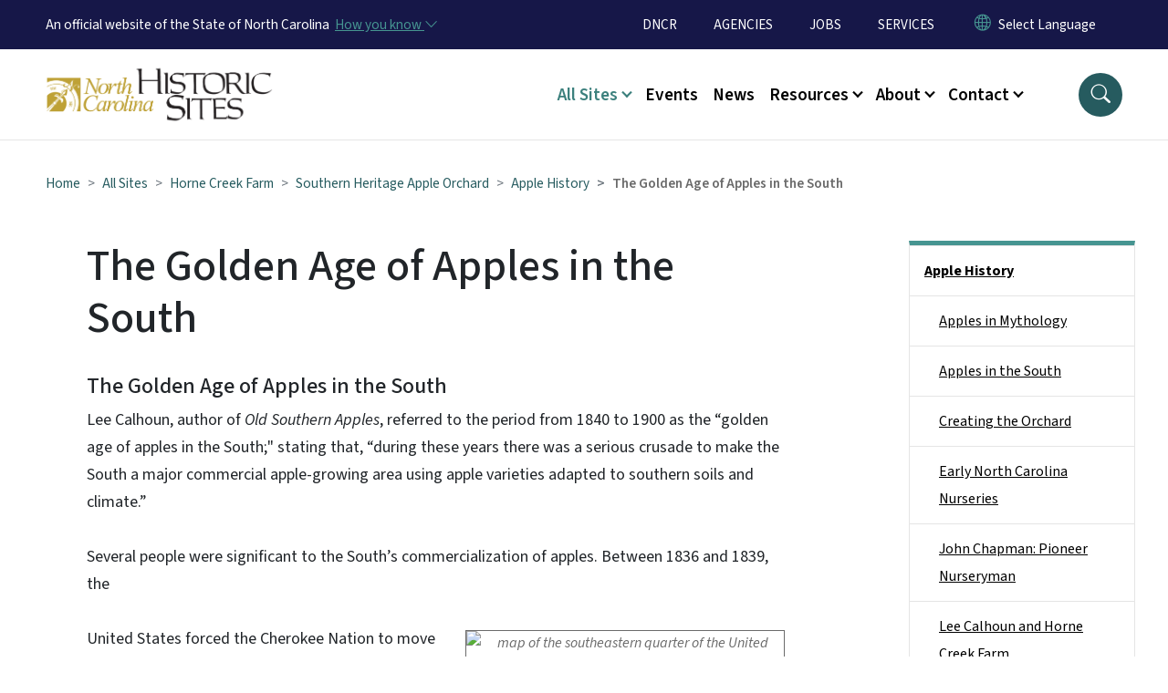

--- FILE ---
content_type: text/html; charset=UTF-8
request_url: https://historicsites.nc.gov/all-sites/horne-creek-farm/southern-heritage-apple-orchard/apple-history/golden-age-apples-south
body_size: 62038
content:

<!DOCTYPE html>
<html lang="en" dir="ltr" prefix="og: https://ogp.me/ns#">
  <head>
    <meta name="color-scheme" content="only light">
    <meta charset="utf-8" />
<script async src="https://www.googletagmanager.com/gtag/js?id=G-E0YRF3GNSJ"></script>
<script>window.dataLayer = window.dataLayer || [];function gtag(){dataLayer.push(arguments)};gtag("js", new Date());gtag("set", "developer_id.dMDhkMT", true);gtag("config", "G-E0YRF3GNSJ", {"groups":"default","linker":{"domains":["https:\/\/historicsites.nc.gov\/all-sites\/alamance-battleground","https:\/\/historicsites.nc.gov\/all-sites\/bennett-place","https:\/\/historicsites.nc.gov\/all-sites\/bentonville-battlefield"]},"page_placeholder":"PLACEHOLDER_page_location","allow_ad_personalization_signals":false});</script>
<meta name="description" content="Lee Calhoun, author of Old Southern Apples, referred to the period from 1840 to 1900 as the “golden age of apples in the South;&quot; stating that, “during these years there was a serious crusade to make the South a major commercial apple-growing area using apple varieties adapted to southern soils and climate.”" />
<link rel="canonical" href="https://historicsites.nc.gov/all-sites/horne-creek-farm/southern-heritage-apple-orchard/apple-history/golden-age-apples-south" />
<meta name="twitter:card" content="summary_large_image" />
<meta name="Generator" content="Drupal 10 (https://www.drupal.org)" />
<meta name="MobileOptimized" content="width" />
<meta name="HandheldFriendly" content="true" />
<meta name="viewport" content="width=device-width, initial-scale=1, shrink-to-fit=no" />
<meta http-equiv="x-ua-compatible" content="ie=edge" />
<link rel="icon" href="https://files.nc.gov/historic-sites/FAVICON.png?VersionId=4_VesxBt9xA0qETrjsIr2euUB_0RrkYU" type="image/png" />

    <title>The Golden Age of Apples in the South | NC Historic Sites</title>
    <link rel="stylesheet" media="all" href="/sites/default/files/css/css_cs14-imKxUrajrTUx1JkqSxQaTZeQ323I6jWQfaz5Og.css?delta=0&amp;language=en&amp;theme=nc_barrio&amp;include=[base64]" />
<link rel="stylesheet" media="all" href="/sites/default/files/css/css_7fOZrhQ129fSeZxpyJkPcWJ-a2624uIDCZcT5iQ0MLE.css?delta=1&amp;language=en&amp;theme=nc_barrio&amp;include=[base64]" />
<link rel="stylesheet" media="all" href="//cdn.jsdelivr.net/npm/bootstrap@5.1.3/dist/css/bootstrap.min.css" />
<link rel="stylesheet" media="print" href="/sites/default/files/css/css_YitpB5ss0qW_BOwY5uGx6_vwWUbQXWBLvqe7E5vo_Rg.css?delta=3&amp;language=en&amp;theme=nc_barrio&amp;include=[base64]" />
<link rel="stylesheet" media="all" href="/sites/default/files/css/css_oUJg4eQj2tFALtKbWgiVkHjkFFTSqf4t1M5-OBRf6Kk.css?delta=4&amp;language=en&amp;theme=nc_barrio&amp;include=[base64]" />
<link rel="stylesheet" media="print" href="/sites/default/files/css/css_rqCDVqqfLfe7pmgYpPPVD821o4VRgLejEOS8AbDLtaA.css?delta=5&amp;language=en&amp;theme=nc_barrio&amp;include=[base64]" />
<link rel="stylesheet" media="all" href="/sites/default/files/css/css_xTvmugIXQlz7oUsbOYAliFB96lZeL-1wN7kIGfw4HZI.css?delta=6&amp;language=en&amp;theme=nc_barrio&amp;include=[base64]" />

    
  </head>
  <body class="layout-one-sidebar layout-sidebar-second has-featured-top page-node-408 path-node node--type-site-page">
    <a href="#main-content" class="visually-hidden focusable skip-link">
      Skip to main content
    </a>
    
      <div class="dialog-off-canvas-main-canvas" data-off-canvas-main-canvas>
    <div id="page-wrapper">
  <div id="page">
    <header id="header" class="header" role="banner" aria-label="Site header">
                    <div class="highlighted container-fluid g-0">
          <div class="container-fluid section clearfix" role="alert">
              <div id="block-nc-barrio-ncalertsblock" class="block block-ncalert block-nc-alert-block">
  
    
      <div class="content">
      

    </div>
  </div>


          </div>
        </div>
                              <div class="navbar" id="navbar-top">
                          
              
              <div class="official-website">
                <span class="d-none d-sm-inline">An official website of the State of North Carolina</span>
                <span class="d-sm-none d-inline">An official website of NC</span>
                <button
                  type="button"
                  data-bs-toggle="collapse"
                  data-bs-target="#officialNC"
                  aria-label="How you know"
                  aria-expanded="false"
                  aria-controls="collapseExample"
                  class="how-you-know-btn">
                  <span class="d-none d-sm-inline">How you know <i class="bi-chevron-down"></i></span>
                  <span class="d-sm-none d-inline"><i class="bi bi-info-circle"></i></span>
                </button>
              </div>
              <div class="collapse official-website" id="officialNC">
                <div class="privacy-security">
                  <div class="p-2">
                    <i class="bi bi-info-circle h3 float-start pe-2"></i>
                    <p>State Government websites value user privacy. To learn more, <a href="https://www.nc.gov/privacy">view our full privacy policy</a>.</p>
                  </div>
                  <div class="p-2">
                    <i class="bi bi-lock h3 float-start pe-2"></i>
                    <p>Secure websites use HTTPS certificates. A lock icon or https:// means you’ve safely connected to the official website.</p>
                  </div>
                </div>
              </div>
                              <div class="form-inline navbar-form ml-auto">
                    <section class="row region region-top-header-form">
    <nav role="navigation" aria-labelledby="block-utilitymenu-menu" id="block-utilitymenu" class="block block-menu navigation menu--enterprise-nav-menu">
            
  <div class="visually-hidden" id="block-utilitymenu-menu">Utility Menu</div>
  

        
                  <ul class="clearfix nav" data-component-id="bootstrap_barrio:menu">
                    <li class="nav-item">
                <a href="https://www.dncr.nc.gov/" class="nav-link nav-link-https--wwwdncrncgov-">DNCR</a>
              </li>
                <li class="nav-item">
                <a href="https://www.nc.gov/agencies" class="nav-link nav-link-https--wwwncgov-agencies">AGENCIES</a>
              </li>
                <li class="nav-item">
                <a href="https://nc.wd108.myworkdayjobs.com/NC_Careers" class="nav-link nav-link-https--ncwd108myworkdayjobscom-nc-careers">JOBS</a>
              </li>
                <li class="nav-item">
                <a href="https://www.nc.gov/services" class="nav-link nav-link-https--wwwncgov-services">SERVICES</a>
              </li>
        </ul>
  



  </nav>
<div id="block-gtranslate-2" class="block block-gtranslate block-gtranslate-block">
  
    
      <div class="content">
      
<div class="gtranslate_wrapper"></div><script>window.gtranslateSettings = {"switcher_horizontal_position":"inline","switcher_vertical_position":"inline","horizontal_position":"inline","vertical_position":"inline","float_switcher_open_direction":"bottom","switcher_open_direction":"bottom","default_language":"en","native_language_names":1,"detect_browser_language":0,"add_new_line":1,"select_language_label":"Select Language","flag_size":32,"flag_style":"2d","globe_size":60,"alt_flags":[],"wrapper_selector":".gtranslate_wrapper","url_structure":"none","custom_domains":null,"languages":["en","ar","zh-TW","hi","pl","pt","ru","es","sr","vi","th","hmn","km","lo","so","am"],"custom_css":""};</script><script>(function(){var js = document.createElement('script');js.setAttribute('src', 'https://cdn.gtranslate.net/widgets/latest/dropdown.js');js.setAttribute('data-gt-orig-url', '/all-sites/horne-creek-farm/southern-heritage-apple-orchard/apple-history/golden-age-apples-south');js.setAttribute('data-gt-orig-domain', 'historicsites.nc.gov');document.body.appendChild(js);})();</script>
    </div>
  </div>

  </section>

                </div>
                                      </div>
                <div class="navbar navbar-expand-xl" id="navbar-main">
                        <section class="nc_header region region-header">
          <a href="/" title="Home" rel="home" class="navbar-brand">
              <img src="https://files.nc.gov/historic-sites/historic-sites-logo.png?VersionId=dpgceQRf6tuUzFhc8ppgPngeoOBgSBB5" alt="Home" class="img-fluid d-inline-block align-top" />
                </a>
  
  </section>

                          <button class="navbar-toggler navbar-toggler-right collapsed" type="button" data-bs-toggle="collapse" data-bs-target="#CollapsingNavbar" aria-controls="CollapsingNavbar" aria-expanded="false" aria-label="Toggle navigation"><span class="navbar-toggler-icon"></span></button>
              <div class="collapse navbar-collapse justify-content-end" id="CollapsingNavbar">
                  <section class="main-menu-nav container-md  region region-primary-menu">
    <nav role="navigation" aria-label="Main Menu"  id="block-mainmenu-2" class="block block-menu navigation menu--main">
            
  <p class="visually-hidden" id="block-mainmenu-2-menu">Main menu</p>
  

        
              <ul class="clearfix navbar-nav">
    
    
          
      <li class="nav-item menu-item--expanded active dropdown">
                          <a href="/all-sites" class="nav-link active dropdown-toggle nav-link--all-sites" data-bs-toggle="dropdown" aria-expanded="false" aria-haspopup="true" role="button" data-drupal-link-system-path="node/489">All Sites</a>
                                                      <ul class="dropdown-menu dropdown-menu-lg-end">
    
                                            <li class="dropdown-item landing-page "><a href="/all-sites" class="nav-link nav-link--all-sites" data-drupal-link-system-path="node/489">All Sites</a></li>
    
          
      <li class="dropdown-item">
                          <a href="/all-sites-catalog" class="nav-link--all-sites-catalog" data-drupal-link-system-path="all-sites-catalog">Search All Historic Sites</a>
              </li>
          
      <li class="dropdown-item menu-item--collapsed">
                          <a href="/all-sites/alamance-battleground" class="nav-link--all-sites-alamance-battleground" data-drupal-link-system-path="node/490">Alamance Battleground</a>
              </li>
          
      <li class="dropdown-item menu-item--collapsed">
                          <a href="/all-sites/bennett-place" class="nav-link--all-sites-bennett-place" data-drupal-link-system-path="node/517">Bennett Place</a>
              </li>
          
      <li class="dropdown-item menu-item--collapsed">
                          <a href="/all-sites/bentonville-battlefield" class="nav-link--all-sites-bentonville-battlefield" data-drupal-link-system-path="node/495">Bentonville Battlefield</a>
              </li>
          
      <li class="dropdown-item menu-item--collapsed">
                          <a href="/all-sites/brunswick-town-fort-anderson" class="nav-link--all-sites-brunswick-town-fort-anderson" data-drupal-link-system-path="node/496">Brunswick Town and Fort Anderson</a>
              </li>
          
      <li class="dropdown-item menu-item--collapsed">
                          <a href="/all-sites/charlotte-hawkins-brown-museum" class="nav-link--all-sites-charlotte-hawkins-brown-museum" data-drupal-link-system-path="node/497">Charlotte Hawkins Brown Museum</a>
              </li>
          
      <li class="dropdown-item menu-item--collapsed">
                          <a href="/all-sites/css-neuse-and-governor-richard-caswell-memorial" class="nav-link--all-sites-css-neuse-and-governor-richard-caswell-memorial" data-drupal-link-system-path="node/498">CSS Neuse and Gov. Caswell Memorial</a>
              </li>
          
      <li class="dropdown-item menu-item--collapsed">
                          <a href="/all-sites/duke-homestead" class="nav-link--all-sites-duke-homestead" data-drupal-link-system-path="node/499">Duke Homestead</a>
              </li>
          
      <li class="dropdown-item menu-item--collapsed">
                          <a href="/all-sites/fort-dobbs" class="nav-link--all-sites-fort-dobbs" data-drupal-link-system-path="node/500">Fort Dobbs</a>
              </li>
          
      <li class="dropdown-item menu-item--collapsed">
                          <a href="/all-sites/fort-fisher" class="nav-link--all-sites-fort-fisher" data-drupal-link-system-path="node/501">Fort Fisher</a>
              </li>
          
      <li class="dropdown-item menu-item--collapsed">
                          <a href="/all-sites/governor-charles-b-aycock-birthplace" class="nav-link--all-sites-governor-charles-b-aycock-birthplace" data-drupal-link-system-path="node/494">Governor Charles B. Aycock Birthplace</a>
              </li>
          
      <li class="dropdown-item menu-item--collapsed">
                          <a href="/all-sites/historic-bath" class="nav-link--all-sites-historic-bath" data-drupal-link-system-path="node/502">Historic Bath</a>
              </li>
          
      <li class="dropdown-item menu-item--collapsed">
                          <a href="/all-sites/historic-edenton" class="nav-link--all-sites-historic-edenton" data-drupal-link-system-path="node/503">Historic Edenton</a>
              </li>
          
      <li class="dropdown-item menu-item--collapsed">
                          <a href="/all-sites/historic-halifax" class="nav-link--all-sites-historic-halifax" data-drupal-link-system-path="node/504">Historic Halifax</a>
              </li>
          
      <li class="dropdown-item menu-item--collapsed">
                          <a href="/all-sites/historic-stagville" class="nav-link--all-sites-historic-stagville" data-drupal-link-system-path="node/505">Historic Stagville</a>
              </li>
          
      <li class="dropdown-item menu-item--collapsed active">
                          <a href="/all-sites/horne-creek-farm" class="active nav-link--all-sites-horne-creek-farm" data-drupal-link-system-path="node/506">Horne Creek Farm</a>
              </li>
          
      <li class="dropdown-item menu-item--collapsed">
                          <a href="/all-sites/house-horseshoe" class="nav-link--all-sites-house-horseshoe" data-drupal-link-system-path="node/507">House in the Horseshoe</a>
              </li>
          
      <li class="dropdown-item">
                          <a href="https://www.nctransportationmuseum.org/" class="nav-link-https--wwwnctransportationmuseumorg-">North Carolina Transportation Museum</a>
              </li>
          
      <li class="dropdown-item menu-item--collapsed">
                          <a href="/all-sites/north-carolina-state-capitol" class="nav-link--all-sites-north-carolina-state-capitol" data-drupal-link-system-path="node/513">North Carolina State Capitol</a>
              </li>
          
      <li class="dropdown-item menu-item--collapsed">
                          <a href="/all-sites/president-james-k-polk" class="nav-link--all-sites-president-james-k-polk" data-drupal-link-system-path="node/509">President James K. Polk</a>
              </li>
          
      <li class="dropdown-item menu-item--collapsed">
                          <a href="/all-sites/reed-gold-mine" class="nav-link--all-sites-reed-gold-mine" data-drupal-link-system-path="node/510">Reed Gold Mine</a>
              </li>
          
      <li class="dropdown-item">
                          <a href="https://www.roanokeisland.com/" class="nav-link-https--wwwroanokeislandcom-">Roanoke Island Festival Park</a>
              </li>
          
      <li class="dropdown-item menu-item--collapsed">
                          <a href="/shallow-ford" class="nav-link--shallow-ford" data-drupal-link-system-path="node/848">Shallow Ford (Future Site)</a>
              </li>
          
      <li class="dropdown-item menu-item--collapsed">
                          <a href="/all-sites/somerset-place" class="nav-link--all-sites-somerset-place" data-drupal-link-system-path="node/512">Somerset Place</a>
              </li>
          
      <li class="dropdown-item menu-item--collapsed">
                          <a href="/all-sites/thomas-day-state-historic-site" class="nav-link--all-sites-thomas-day-state-historic-site" data-drupal-link-system-path="node/1001">Thomas Day State Historic Site</a>
              </li>
          
      <li class="dropdown-item menu-item--collapsed">
                          <a href="/all-sites/thomas-wolfe-memorial" class="nav-link--all-sites-thomas-wolfe-memorial" data-drupal-link-system-path="node/514">Thomas Wolfe Memorial</a>
              </li>
          
      <li class="dropdown-item menu-item--collapsed">
                          <a href="/all-sites/town-creek-indian-mound" class="nav-link--all-sites-town-creek-indian-mound" data-drupal-link-system-path="node/515">Town Creek Indian Mound</a>
              </li>
          
      <li class="dropdown-item menu-item--collapsed">
                          <a href="/all-sites/vance-birthplace" class="nav-link--all-sites-vance-birthplace" data-drupal-link-system-path="node/516">Vance Birthplace</a>
              </li>
        </ul>
  
              </li>
          
      <li class="nav-item menu-item--collapsed">
                          <a href="https://historicsites.nc.gov/calendar" class="nav-link nav-link-https--historicsitesncgov-calendar">Events</a>
              </li>
          
      <li class="nav-item">
                          <a href="/newsroom" class="nav-link nav-link--newsroom" data-drupal-link-system-path="node/486">News</a>
              </li>
          
      <li class="nav-item menu-item--expanded dropdown">
                          <a href="/resources" class="nav-link dropdown-toggle nav-link--resources" data-bs-toggle="dropdown" aria-expanded="false" aria-haspopup="true" role="button" data-drupal-link-system-path="node/488">Resources</a>
                                                      <ul class="dropdown-menu dropdown-menu-lg-end">
    
                                            <li class="dropdown-item landing-page "><a href="/resources" class="nav-link nav-link--resources" data-drupal-link-system-path="node/488">Resources</a></li>
    
          
      <li class="dropdown-item">
                          <a href="/resources/healing-land" class="nav-link--resources-healing-land" data-drupal-link-system-path="node/573">Healing on the Land</a>
              </li>
          
      <li class="dropdown-item menu-item--collapsed">
                          <a href="/resources/north-carolina-civil-war" class="nav-link--resources-north-carolina-civil-war" data-drupal-link-system-path="node/520">North Carolina in the Civil War</a>
              </li>
          
      <li class="dropdown-item">
                          <a href="/resources/singing-land" class="nav-link--resources-singing-land" data-drupal-link-system-path="node/571">Singing on the Land</a>
              </li>
          
      <li class="dropdown-item">
                          <a href="/resources/tour-nc-history-home" class="nav-link--resources-tour-nc-history-home" data-drupal-link-system-path="node/523">Tour NC History @ Home</a>
              </li>
          
      <li class="dropdown-item menu-item--collapsed">
                          <a href="/resources/collections" class="nav-link--resources-collections" data-drupal-link-system-path="node/493">Collections</a>
              </li>
          
      <li class="dropdown-item">
                          <a href="/resources/site-rules-and-regulations" class="nav-link--resources-site-rules-and-regulations" data-drupal-link-system-path="node/170">Site Rules and Regulations</a>
              </li>
          
      <li class="dropdown-item menu-item--collapsed">
                          <a href="/a250-historic-sites" class="nav-link--a250-historic-sites" data-drupal-link-system-path="node/980">A250 Historic Sites</a>
              </li>
          
      <li class="dropdown-item menu-item--collapsed">
                          <a href="/WAWU" class="nav-link--wawu" data-drupal-link-system-path="node/908">When Are We US?</a>
              </li>
        </ul>
  
              </li>
          
      <li class="nav-item menu-item--expanded dropdown">
                          <a href="/about" class="nav-link dropdown-toggle nav-link--about" data-bs-toggle="dropdown" aria-expanded="false" aria-haspopup="true" role="button" data-drupal-link-system-path="node/487">About</a>
                                                      <ul class="dropdown-menu dropdown-menu-lg-end">
    
                                            <li class="dropdown-item landing-page "><a href="/about" class="nav-link nav-link--about" data-drupal-link-system-path="node/487">About</a></li>
    
          
      <li class="dropdown-item menu-item--collapsed">
                          <a href="/about/leadership" class="nav-link--about-leadership" data-drupal-link-system-path="node/601">Leadership</a>
              </li>
          
      <li class="dropdown-item">
                          <a href="/about/donate" class="nav-link--about-donate" data-drupal-link-system-path="node/41">Donate</a>
              </li>
          
      <li class="dropdown-item">
                          <a href="/about/volunteer" class="nav-link--about-volunteer" data-drupal-link-system-path="node/40">Volunteer</a>
              </li>
          
      <li class="dropdown-item">
                          <a href="/about/employment-opportunities" class="nav-link--about-employment-opportunities" data-drupal-link-system-path="node/164">Employment Opportunities</a>
              </li>
          
      <li class="dropdown-item">
                          <a href="/about/faq" class="nav-link--about-faq" data-drupal-link-system-path="node/45">FAQ</a>
              </li>
        </ul>
  
              </li>
          
      <li class="nav-item menu-item--expanded dropdown">
                          <a href="/contact-us" class="nav-link dropdown-toggle nav-link--contact-us" data-bs-toggle="dropdown" aria-expanded="false" aria-haspopup="true" role="button">Contact</a>
                                                      <ul class="dropdown-menu dropdown-menu-lg-end">
    
                                            <li class="dropdown-item landing-page "><a href="/contact-us" class="nav-link nav-link--contact-us">Contact</a></li>
    
          
      <li class="dropdown-item">
                          <a href="/contact/contact-us" class="nav-link--contact-contact-us" data-drupal-link-system-path="node/591">Contact Us</a>
              </li>
          
      <li class="dropdown-item">
                          <a href="/contact/group-or-class-reservations" class="nav-link--contact-group-or-class-reservations" data-drupal-link-system-path="node/584">Group or Class Reservations</a>
              </li>
          
      <li class="dropdown-item">
                          <a href="/contact/historic-sites-home-office" class="nav-link--contact-historic-sites-home-office" data-drupal-link-system-path="node/43">Historic Sites Home Office</a>
              </li>
          
      <li class="dropdown-item">
                          <a href="/contact/individual-sites-contact-details" class="nav-link--contact-individual-sites-contact-details" data-drupal-link-system-path="node/44">Individual Sites</a>
              </li>
        </ul>
  
              </li>
        </ul>
  


  </nav>
<nav role="navigation" aria-labelledby="block-utilitymenu-2-menu" id="block-utilitymenu-2" class="block block-menu navigation menu--enterprise-nav-menu">
            
  <h2 class="visually-hidden" id="block-utilitymenu-2-menu">Utility Menu</h2>
  

        
                  <ul class="clearfix nav" data-component-id="bootstrap_barrio:menu">
                    <li class="nav-item">
                <a href="https://www.dncr.nc.gov/" class="nav-link nav-link-https--wwwdncrncgov-">DNCR</a>
              </li>
                <li class="nav-item">
                <a href="https://www.nc.gov/agencies" class="nav-link nav-link-https--wwwncgov-agencies">AGENCIES</a>
              </li>
                <li class="nav-item">
                <a href="https://nc.wd108.myworkdayjobs.com/NC_Careers" class="nav-link nav-link-https--ncwd108myworkdayjobscom-nc-careers">JOBS</a>
              </li>
                <li class="nav-item">
                <a href="https://www.nc.gov/services" class="nav-link nav-link-https--wwwncgov-services">SERVICES</a>
              </li>
        </ul>
  



  </nav>

  </section>

                  <div class="form-inline navbar-form justify-content-end">
                    
                    <div id="search-icon" tabindex="0" role="button" aria-pressed="false" aria-label="Search"><i class="bi bi-search"></i></div>
                  </div>
              </div>
                                            </div>
          </header>
                  <div class="featured-top">
          <aside class="featured-top__inner section container-fluid clearfix" role="complementary">
              <section class="container-fluid region region-featured-top">
    <div id="block-ncsearchblock-2" class="block block-ncsearch block-nc-search-block">
  
    
      <div class="content">
      
<form class="nc-search-block-form" data-drupal-selector="nc-search-block-form" action="/search" method="get" id="nc-search-block-form" accept-charset="UTF-8">
  




        
  <div class="js-form-item js-form-type-search form-type-search js-form-item-keys form-item-keys form-no-label mb-3">
          <label for="edit-keys" class="visually-hidden">Search</label>
                    <input title="Enter the terms you wish to search for." data-drupal-selector="edit-keys" data-msg-maxlength="Search field has a maximum length of 128." type="search" id="edit-keys" name="keys" value="" size="15" maxlength="128" class="form-search form-control" />

                      </div>
<div data-drupal-selector="edit-actions" class="form-actions js-form-wrapper form-wrapper mb-3" id="edit-actions"><input id="search-button" aria-label="search" role="search" data-drupal-selector="edit-submit" type="submit" value="Search" class="button js-form-submit form-submit btn btn-primary form-control" />
</div>

</form>

    </div>
  </div>
<div class="views-element-container block block-views block-views-blocksite-page-hero-image-block-1" id="block-views-block-site-page-hero-image-block-1">
  
    
      <div class="content">
      <div><div class="view view-site-page-hero-image view-id-site_page_hero_image view-display-id-block_1 js-view-dom-id-4c1cb92cff4d75fd3197128127f9c37c8d205d373f75f0628a61e8a5062221c2">
  
    
      
      <div class="view-content row">
          <div>
    <div class="views-field views-field-field-main-image"><div class="field-content"></div></div>
  </div>

    </div>
  
          </div>
</div>

    </div>
  </div>

  </section>

                      </aside>
        </div>
              <div id="main-wrapper" class="layout-main-wrapper clearfix">
              <div id="main" class="container-fluid ">
                                          <div id="block-breadcrumbs" class="block block-system block-system-breadcrumb-block">
  
    
      <div class="content">
      
  <nav role="navigation" aria-label="breadcrumb" style="">
  <ol class="breadcrumb">
            <li class="breadcrumb-item">
        <a href="/">Home</a>
      </li>
                <li class="breadcrumb-item">
        <a href="/all-sites">All Sites</a>
      </li>
                <li class="breadcrumb-item">
        <a href="/all-sites/horne-creek-farm">Horne Creek Farm</a>
      </li>
                <li class="breadcrumb-item">
        <a href="/all-sites/horne-creek-farm/southern-heritage-apple-orchard">Southern Heritage Apple Orchard</a>
      </li>
                <li class="breadcrumb-item">
        <a href="/all-sites/horne-creek-farm/southern-heritage-apple-orchard/apple-history">Apple History</a>
      </li>
        </ol>
</nav>


    </div>
  </div>


          <div class="row row-offcanvas row-offcanvas-left clearfix">
            <main class="main-content col order-first" id="content" role="main">
              <section class="section">
                <a id="main-content" tabindex="-1"></a>
                  <div data-drupal-messages-fallback class="hidden"></div>

<article class="node node--type-site-page node--view-mode-full clearfix">
  <header>
    
          <h1 class="node__title"><span class="field field--name-title field--type-string field--label-hidden">The Golden Age of Apples in the South</span>
</h1>
        
      </header>
  <div class="node__content clearfix">
          
      <div class="field field--name-field-child-paragraph field--type-entity-reference-revisions field--label-hidden field__items">
              <div class="field__item">  <div  data-component-id="nc_barrio:text" class="paragraph paragraph--type--text paragraph--view-mode--default limit-text-width">
      
            <div class="clearfix text-formatted field field--name-field-editor field--type-text-long field--label-hidden field__item"><h4>The Golden Age of Apples in the South</h4>

<p>Lee Calhoun, author of <em>Old Southern Apples</em>, referred to the period from 1840 to 1900 as the “golden age of apples in the South;" stating that, “during these years there was a serious crusade to make the South a major commercial apple-growing area using apple varieties adapted to southern soils and climate.”</p>

<p>Several people were significant to the South’s commercialization of apples. Between 1836 and 1839, the</p>

<figure class="image caption" style="float:right"><img alt="map of the southeastern quarter of the United States with routes of Indian removal indicated" src="https://files.nc.gov/dncr-historicsites/Trails_of_Tears_en.png" style="border-width: 1px; border-style: solid; width: 350px; height: 267px; margin: 5px;" title="Map of the Trail of Tears">
<figcaption>Map of the Trail of Tears</figcaption>
</figure>

<p>United States forced the&nbsp;Cherokee&nbsp;Nation to move from their lands in Georgia,&nbsp;South&nbsp;Carolina, North Carolina, Tennessee, and Alabama to the Indian Territory in present-day Oklahoma. Jarvis Van Buren (1801-1885), a house builder and nurseryman from Georgia, went through a number of the seedling orchards the Cherokee had to leave behind. &nbsp;He quickly realized that many of the apples contained two qualities rarely found together in the fruit – superior flavor and outstanding keeping ability. He was certain that these apples could form a firm foundation on which to start successful southern commercial orchards. The one obstacle left to overcome was a lack of good transportation to market.&nbsp;</p>

<p>Mr. Van Buren went on to found his own orchard and Gloaming Nursery, as well as a pomological society. Throughout his life he extolled southern apples, both in lectures and in northern and southern publications; successively bringing them to the attention of the nation. Before, very little attention had been paid to southern apple varieties.&nbsp; As evidence, in 1845, A. J. Downing’s <em>Fruits and Fruit Trees of America</em>, listed only one southern apple.</p>

<p>In the mountains of western North Carolina, in Macon County,&nbsp;Silas McDowell (1795-1879) started an orchard from scionwood found in the area. His orchard contained 600 apple trees, enabling him to sell fruit and grafted trees. One of his main contributions to southern pomology and fruit growers was his writings on temperature inversion and its relationship to topography. This would be of immense help to growers seeking to grow a success crop for market.</p>

<figure class="image caption" style="float:left"><img alt="Vintage apple nursery catalog page with a line drawing of an apple" src="https://files.nc.gov/dncr-historicsites/Lindley.jpg" style="border-width: 1px; border-style: solid; width: 300px; height: 456px; margin: 5px;" title="A page from an early J. Van Lindley Nursery Catalog">
<figcaption>A page from an early J. Van<br>
Lindley Nursery Catalog</figcaption>
</figure>

<p>By the 1850s, several southern nurseries had come to the forefront because of their size. Each listed a large number of apple cultivars in its catalog. Lindley’s Nursery in Greensboro, North Carolina, listed 169 apple cultivars in its 1853 catalog. The Franklin Davis Nursery in Richmond and Baltimore had over 300 apple cultivars in its 1858 catalog. The Fruitlands Nursery in Augusta, Georgia, listed over 200 cultivars in its 1861 catalog. The Pomaria Nursery in South Carolina had 500 apple cultivars in its orchard in 1860, of which 300 were of southern origin. Finally, the Forest Nursery of Todd County, Kentucky listed 373 apple cultivars in its 1870 catalog. In addition to all these major nurseries, there were around twenty lesser nurseries throughout the South.</p>

<p>Joshua Lindley, Franklin Davis, and Prosper Jules Berckmans (Fruitlands Nursery) made major contributions to southern pomology through the extensive selection of southern apple varieties they sold and their profound belief that the South could become a major fruit-producing area. This belief was promoted through their nursery catalogs and in articles they wrote for&nbsp;periodicals.</p>

<p>Most southern nurseries, large and small alike, used traveling salesmen called tree peddlers to sell their nursery stock. These peddlers visited even isolated farms by horseback or wagon touting the advantages of grafted fruit trees and enticing customers using color lithographed pictures in salesmen’s books. The net result was that by 1860 few seedling trees were being planted in the South, and new farm orchards were established using grafted trees, mainly of favored and adapted southern cultivars.</p>

<p>Commercial orchards in the South lacked one essential ingredient – cheap, reliable and fast transportation to distant markets. This deficiency was solved in the 1880s when the railroad expanded into the Appalachian Mountains and Arkansas. The coming of the railroad set the stage for a thirty-year “apple boom” in the South, the likes of which will never again be seen.</p>

<p>This information is excerpted&nbsp;from:</p>

<p>Calhoun,&nbsp;Creighton Lee.&nbsp;<em>Old Southern Apples</em>.&nbsp;United States:&nbsp;McDonald &amp; Woodward Publishing Company,&nbsp;1995.</p>

<p>Calhoun,&nbsp;Creighton Lee.&nbsp;<em>Old Southern Apples: A Comprehensive History and Description of Varieties for Collectors, Growers, and Fruit Enthusiasts, 2nd Edition</em>.&nbsp;United States:&nbsp;Chelsea Green Publishing,&nbsp;2011.</p>

<p style="text-align:justify; margin:0in">&nbsp;</p>

<p style="text-align:justify; margin:0in">&nbsp;</p>
</div>
      
  </div>
</div>
          </div>
  
          </div>
</article>


              </section>
            </main>
                                      <div class="sidebar_second sidebar col-md-3 order-last" id="sidebar_second">
                <aside class="section" role="complementary">
                    <section class="container-md  region region-sidebar-second">
    <nav role="navigation" class="sidebar" aria-label="Section Menu" id="block-sidebar-second-main-menu" class="block block-menu navigation menu--main">
            
  <p class="visually-hidden" id="block-sidebar-second-main-menu-menu">Main menu</p>
  

              <ul  class="clearfix sidebar-nav" data-current-level="5">                                                                                                                                                                                                                                                                                                                                                                                                                                                                                                                                                                                                                                                                                                                                                                                                                                                                                                                                                                                                                                                                                                                                                                                                                                                                                                                                                                                                                                                                                                                                                                                                                                                                                                                                                                                                                                                                                                                                                                                                                                                                    <li class="active current-page-ancestor" data-menu-level="4">
                          <a href="/all-sites/horne-creek-farm/southern-heritage-apple-orchard/apple-history" class="active sidebar-link--all-sites-horne-creek-farm-southern-heritage-apple-orchard-apple-history" data-drupal-link-system-path="node/562">Apple History</a>
                                                    <ul>                                                                                          <li data-menu-level="5">
                          <a href="/all-sites/horne-creek-farm/southern-heritage-apple-orchard/apple-history/apples-mythology" class="sidebar-link--all-sites-horne-creek-farm-southern-heritage-apple-orchard-apple-history-apples-mythology" data-drupal-link-system-path="node/406">Apples in Mythology</a>
                                                  </li>                                                      <li data-menu-level="5">
                          <a href="/all-sites/horne-creek-farm/southern-heritage-apple-orchard/apple-history/apples-south" class="sidebar-link--all-sites-horne-creek-farm-southern-heritage-apple-orchard-apple-history-apples-south" data-drupal-link-system-path="node/407">Apples in the South</a>
                                                  </li>                                                      <li data-menu-level="5">
                          <a href="/all-sites/horne-creek-farm/southern-heritage-apple-orchard/apple-history/creating-orchard" class="sidebar-link--all-sites-horne-creek-farm-southern-heritage-apple-orchard-apple-history-creating-orchard" data-drupal-link-system-path="node/415">Creating the Orchard</a>
                                                  </li>                                                      <li data-menu-level="5">
                          <a href="/all-sites/horne-creek-farm/southern-heritage-apple-orchard/apple-history/early-north-carolina-nurseries" class="sidebar-link--all-sites-horne-creek-farm-southern-heritage-apple-orchard-apple-history-early-north-carolina-nurseries" data-drupal-link-system-path="node/410">Early North Carolina Nurseries</a>
                                                  </li>                                                      <li data-menu-level="5">
                          <a href="/all-sites/horne-creek-farm/southern-heritage-apple-orchard/apple-history/john-chapman-pioneer-nurseryman" class="sidebar-link--all-sites-horne-creek-farm-southern-heritage-apple-orchard-apple-history-john-chapman-pioneer-nurseryman" data-drupal-link-system-path="node/411">John Chapman: Pioneer Nurseryman</a>
                                                  </li>                                                      <li data-menu-level="5">
                          <a href="/all-sites/horne-creek-farm/southern-heritage-apple-orchard/apple-history/lee-calhoun-and-horne-creek-farm" class="sidebar-link--all-sites-horne-creek-farm-southern-heritage-apple-orchard-apple-history-lee-calhoun-and-horne-creek-farm" data-drupal-link-system-path="node/456">Lee Calhoun and Horne Creek Farm</a>
                                                  </li>                                                      <li data-menu-level="5">
                          <a href="/all-sites/horne-creek-farm/southern-heritage-apple-orchard/apple-history/origins-apples-america" class="sidebar-link--all-sites-horne-creek-farm-southern-heritage-apple-orchard-apple-history-origins-apples-america" data-drupal-link-system-path="node/402">Origins of Apples in America</a>
                                                  </li>                                                      <li data-menu-level="5">
                          <a href="/all-sites/horne-creek-farm/southern-heritage-apple-orchard/apple-history/origins-apples" class="sidebar-link--all-sites-horne-creek-farm-southern-heritage-apple-orchard-apple-history-origins-apples" data-drupal-link-system-path="node/404">Origins of Apples</a>
                                                  </li>                                                      <li data-menu-level="5">
                          <a href="/all-sites/horne-creek-farm/southern-heritage-apple-orchard/apple-history/apple-boom" class="sidebar-link--all-sites-horne-creek-farm-southern-heritage-apple-orchard-apple-history-apple-boom" data-drupal-link-system-path="node/409">The Apple Boom</a>
                                                  </li>                                                      <li class="active" data-menu-level="5">
                          <a href="/all-sites/horne-creek-farm/southern-heritage-apple-orchard/apple-history/golden-age-apples-south" class="active sidebar-link--all-sites-horne-creek-farm-southern-heritage-apple-orchard-apple-history-golden-age-apples-south is-active" aria-current="page" data-drupal-link-system-path="node/408">The Golden Age of Apples in the South</a>
                                                    </li>                                                      <li data-menu-level="5">
                          <a href="/all-sites/horne-creek-farm/southern-heritage-apple-orchard/apple-history/need-preservation" class="sidebar-link--all-sites-horne-creek-farm-southern-heritage-apple-orchard-apple-history-need-preservation" data-drupal-link-system-path="node/438">The Need for Preservation</a>
                                                  </li>                                                      <li data-menu-level="5">
                          <a href="/all-sites/horne-creek-farm/southern-heritage-apple-orchard/apple-history/historic-uses-apples" class="sidebar-link--all-sites-horne-creek-farm-southern-heritage-apple-orchard-apple-history-historic-uses-apples" data-drupal-link-system-path="node/441">Uses of Apples</a>
                                                  </li>            
              </ul>                                </li>                                                                                                                                                                                                                                                                                                                                                                                                                                                
                                                                                                                                
                                                                                                                                                                                                                                                                                                                                                                                                                                                                                                                                                                                                                                                                                                                                                                                                                                                                                                                                  
                                                                                                                                                                                                                                                                                                                                                                                                                      </ul>  

  </nav>





  </section>

                </aside>
              </div>
                      </div>
        </div>
          </div>
    <nav class="back-to-top" aria-label="Back to top"><a title="Back to top" href="#navbar-top"><i class="bi-box-arrow-in-up" role="img" aria-label="Back to top arrow"></i></a></nav>
        <footer class="site-footer">
              <div class="container-fluid">
                      <div class="site-footer__top clearfix">
                <section class="row region region-footer-first">
    <div id="block-contactinformation-2" class="block-content-basic block block-block-content block-block-contentfd024c77-d77c-49b1-a8e3-e32d46ce142f">
  
      <h2>North Carolina Division of State Historic Sites and Properties</h2>
    
      <div class="content">
      
            <div class="clearfix text-formatted field field--name-body field--type-text-with-summary field--label-hidden field__item"><div itemscope itemtype="http://schema.org/Organization">
<p><a class="btn btn-primary" href="https://historicsites.nc.gov/contact-us">Contact Us</a></p>
</div>
</div>
      
    </div>
  </div>

  </section>

                <section class="row region region-footer-second">
    <div id="block-contactinfo2" class="block-content-basic block block-block-content block-block-contente2e3887a-351a-48b0-b935-d12fd09b4d93">
  
    
      <div class="content">
      
            <div class="clearfix text-formatted field field--name-body field--type-text-with-summary field--label-hidden field__item"><p>Dobbs Building<br>
430 North Salisbury Street<br>
Suite 2050<br>
Raleigh, NC 27603</p>
</div>
      
    </div>
  </div>
<div id="block-contactinfo3" class="block-content-basic block block-block-content block-block-contente60bc128-c825-4d4b-8d82-eb7851325a59">
  
    
      <div class="content">
      
            <div class="clearfix text-formatted field field--name-body field--type-text-with-summary field--label-hidden field__item"><p>Mailing Address:<br>
4620 Mail Service Center<br>
Raleigh, NC 27699-4620</p>
</div>
      
    </div>
  </div>

  </section>

                <section class="row region region-footer-third">
    <div id="block-nc-barrio-divisionfooter" class="block-content-basic block block-block-content block-block-contenta606601f-85f7-4e90-bbd6-08d3a1f34a5a">
  
    
      <div class="content">
      
            <div class="clearfix text-formatted field field--name-body field--type-text-with-summary field--label-hidden field__item"><div>
  
  

            <div class="field field--name-image field--type-image field--label-hidden field__item">  <img loading="lazy" src="https://files.nc.gov/historic-sites/styles/inline_small/public/images/2026-01/DNCR%20Footer%20Logo%20960-96.png?VersionId=4drmreV_23NDmopMKGa5qmj5wZwN6mXP&amp;itok=XkGmvWz-" width="300" height="169" alt class="image-style-inline-small">


</div>
      
</div>
<p>&nbsp;</p><p>&nbsp;</p><p>&nbsp;</p><p>&nbsp;</p><p>&nbsp;</p></div>
      
    </div>
  </div>

  </section>

            </div>
                                <div class="site-footer__bottom">
                <section class="row region region-site-footer">
    <nav role="navigation" aria-labelledby="block-networkmenu-2-menu" id="block-networkmenu-2" class="block block-menu navigation menu--network-menu">
            
  <h2 class="visually-hidden" id="block-networkmenu-2-menu">Network Menu</h2>
  

        
                  <ul class="clearfix nav" data-component-id="bootstrap_barrio:menu">
                    <li class="nav-item">
                <a href="https://www.ncdcr.gov/employee-directory" class="nav-link nav-link-https--wwwncdcrgov-employee-directory">Employee Directory</a>
              </li>
                <li class="nav-item">
                <a href="https://nc.gov/" title="The State of North Carolina" class="nav-link nav-link-https--ncgov-">nc.gov</a>
              </li>
                <li class="nav-item">
                <a href="/webform/user_feedback?source_entity_type=ENTITY_TYPE&amp;source_entity_id=ENTITY_ID" class="webform-dialog webform-dialog-mobile nav-link webform-dialog webform-dialog-mobile nav-link--webform-user-feedbacksource-entity-typeentity-typesource-entity-identity-id" title="Website User Feedback Form" data-drupal-link-query="{&quot;source_entity_id&quot;:&quot;ENTITY_ID&quot;,&quot;source_entity_type&quot;:&quot;ENTITY_TYPE&quot;}" data-drupal-link-system-path="webform/user_feedback">Website Feedback</a>
              </li>
                <li class="nav-item">
                <a href="https://www.nc.gov/accessibility" title="Accessibility of State of North Carolina Websites" class="nav-link nav-link-https--wwwncgov-accessibility">Accessibility</a>
              </li>
                <li class="nav-item">
                <a href="https://www.nc.gov/disclaimer-terms-use" title="Terms of Use" class="nav-link nav-link-https--wwwncgov-disclaimer-terms-use">Disclaimer &amp; Terms of Use</a>
              </li>
                <li class="nav-item">
                <a href="https://www.nc.gov/privacy" title="State of North Carolina Privacy Policy" class="nav-link nav-link-https--wwwncgov-privacy">Privacy Policy</a>
              </li>
                <li class="nav-item">
                <a href="https://www.nc.gov/government/open-budget" title="State of North Carolina Open Budget" class="nav-link nav-link-https--wwwncgov-government-open-budget">Open Budget</a>
              </li>
        </ul>
  



  </nav>

  </section>

              <div class="branding"><a href="https://it.nc.gov/services/digital-services">Hosted on Digital Commons</a></div>
            </div>
                  </div>
          </footer>
  </div>
</div>

  </div>

    
    <script type="application/json" data-drupal-selector="drupal-settings-json">{"path":{"baseUrl":"\/","pathPrefix":"","currentPath":"node\/408","currentPathIsAdmin":false,"isFront":false,"currentLanguage":"en"},"pluralDelimiter":"\u0003","suppressDeprecationErrors":true,"ajaxPageState":{"libraries":"[base64]","theme":"nc_barrio","theme_token":null},"ajaxTrustedUrl":{"\/search":true},"clientside_validation_jquery":{"validate_all_ajax_forms":2,"force_validate_on_blur":true,"force_html5_validation":false,"messages":{"required":"This field is required.","remote":"Please fix this field.","email":"Please enter a valid email address.","url":"Please enter a valid URL.","date":"Please enter a valid date.","dateISO":"Please enter a valid date (ISO).","number":"Please enter a valid number.","digits":"Please enter only digits.","equalTo":"Please enter the same value again.","maxlength":"Please enter no more than {0} characters.","minlength":"Please enter at least {0} characters.","rangelength":"Please enter a value between {0} and {1} characters long.","range":"Please enter a value between {0} and {1}.","max":"Please enter a value less than or equal to {0}.","min":"Please enter a value greater than or equal to {0}.","step":"Please enter a multiple of {0}."}},"google_analytics":{"account":"G-E0YRF3GNSJ","trackOutbound":true,"trackMailto":true,"trackTel":true,"trackDownload":true,"trackDownloadExtensions":"7z|aac|arc|arj|asf|asx|avi|bin|csv|doc(x|m)?|dot(x|m)?|exe|flv|gif|gz|gzip|hqx|jar|jpe?g|js|mp(2|3|4|e?g)|mov(ie)?|msi|msp|pdf|phps|png|ppt(x|m)?|pot(x|m)?|pps(x|m)?|ppam|sld(x|m)?|thmx|qtm?|ra(m|r)?|sea|sit|tar|tgz|torrent|txt|wav|wma|wmv|wpd|xls(x|m|b)?|xlt(x|m)|xlam|xml|z|zip","trackDomainMode":2,"trackCrossDomains":["https:\/\/historicsites.nc.gov\/all-sites\/alamance-battleground","https:\/\/historicsites.nc.gov\/all-sites\/bennett-place","https:\/\/historicsites.nc.gov\/all-sites\/bentonville-battlefield"]},"linkpurpose":{"domain":"https:\/\/historicsites.nc.gov","ignore":"#toolbar-administration a","purposeDocumentMessage":"Link downloads document","purposeDocumentIconType":"html","purposeDocumentIconPosition":"beforeend","purposeDownloadMessage":"Link downloads file","purposeDownloadIconType":"html","purposeDownloadIconPosition":"beforeend","purposeAppMessage":"Link opens app","purposeAppIconType":"html","purposeAppIconPosition":"beforeend","purposeExternalMessage":"Link is external","purposeExternalIconType":"html","purposeExternalIconPosition":"beforeend","purposeMailMessage":"Link sends email","purposeMailIconType":"html","purposeMailIconPosition":"beforeend","purposeTelMessage":"Link opens phone app","purposeTelIconType":"html","purposeTelIconPosition":"beforeend","purposeNewWindow":true,"purposeNewWindowMessage":"Opens in new window","purposeNewWindowIconType":"html","purposeNewWindowIconPosition":"beforeend","css_url":"\/modules\/contrib\/linkpurpose"},"nc_breadcrumb":{"activeTrailInfo":{"All Sites":"\/all-sites","Horne Creek Farm":"\/all-sites\/horne-creek-farm","Southern Heritage Apple Orchard":"\/all-sites\/horne-creek-farm\/southern-heritage-apple-orchard","Apple History":"\/all-sites\/horne-creek-farm\/southern-heritage-apple-orchard\/apple-history","The Golden Age of Apples in the South":"\/all-sites\/horne-creek-farm\/southern-heritage-apple-orchard\/apple-history\/golden-age-apples-south"}},"webform":{"dialog":{"options":{"narrow":{"title":"Narrow","width":600},"mobile":{"title":"Mobile"},"normal":{"title":"Normal","width":800},"wide":{"title":"Wide","width":1000}},"entity_type":"node","entity_id":"408"}},"nc_alerts":{"options":{"slideTransition":"goDown","nav":true,"autoplayTimeout":500,"items":1,"mouseDrag":false,"callbacks":true,"autoHeight":true,"navText":["\u003Ci class=\u0022icon-chevron-left\u0022\u003E\u003C\/i\u003E","\u003Ci class=\u0022icon-chevron-right\u0022\u003E\u003C\/i\u003E"]}},"nc_json_views":{"documentFilePath":null},"nc_search":{"searchblock":0},"user":{"uid":0,"permissionsHash":"716dd15c1397fddcbc2d841bba6d2af952cabd5af606d4fab55d6cc8f59c76e3"}}</script>
<script src="/core/assets/vendor/jquery/jquery.min.js?v=3.7.1"></script>
<script src="/core/assets/vendor/once/once.min.js?v=1.0.1"></script>
<script src="/core/misc/drupalSettingsLoader.js?v=10.4.3"></script>
<script src="/core/misc/drupal.js?v=10.4.3"></script>
<script src="/core/misc/drupal.init.js?v=10.4.3"></script>
<script src="/core/misc/debounce.js?v=10.4.3"></script>
<script src="/core/assets/vendor/jquery.ui/ui/version-min.js?v=10.4.3"></script>
<script src="/core/assets/vendor/jquery.ui/ui/data-min.js?v=10.4.3"></script>
<script src="/core/assets/vendor/jquery.ui/ui/disable-selection-min.js?v=10.4.3"></script>
<script src="/core/assets/vendor/jquery.ui/ui/jquery-patch-min.js?v=10.4.3"></script>
<script src="/core/assets/vendor/jquery.ui/ui/scroll-parent-min.js?v=10.4.3"></script>
<script src="/core/assets/vendor/jquery.ui/ui/unique-id-min.js?v=10.4.3"></script>
<script src="/core/assets/vendor/jquery.ui/ui/focusable-min.js?v=10.4.3"></script>
<script src="/core/assets/vendor/jquery.ui/ui/keycode-min.js?v=10.4.3"></script>
<script src="/core/assets/vendor/jquery.ui/ui/plugin-min.js?v=10.4.3"></script>
<script src="/core/assets/vendor/jquery.ui/ui/widget-min.js?v=10.4.3"></script>
<script src="/core/assets/vendor/jquery.ui/ui/labels-min.js?v=10.4.3"></script>
<script src="/core/assets/vendor/jquery.ui/ui/widgets/controlgroup-min.js?v=10.4.3"></script>
<script src="/core/assets/vendor/jquery.ui/ui/form-reset-mixin-min.js?v=10.4.3"></script>
<script src="/core/assets/vendor/jquery.ui/ui/widgets/mouse-min.js?v=10.4.3"></script>
<script src="/core/assets/vendor/jquery.ui/ui/widgets/checkboxradio-min.js?v=10.4.3"></script>
<script src="/core/assets/vendor/jquery.ui/ui/widgets/draggable-min.js?v=10.4.3"></script>
<script src="/core/assets/vendor/jquery.ui/ui/widgets/resizable-min.js?v=10.4.3"></script>
<script src="/core/assets/vendor/jquery.ui/ui/widgets/button-min.js?v=10.4.3"></script>
<script src="/core/assets/vendor/jquery.ui/ui/widgets/dialog-min.js?v=10.4.3"></script>
<script src="/core/assets/vendor/tabbable/index.umd.min.js?v=6.2.0"></script>
<script src="/core/assets/vendor/tua-body-scroll-lock/tua-bsl.umd.min.js?v=10.4.3"></script>
<script src="/themes/contrib/bootstrap_barrio/js/barrio.js?v=10.4.3"></script>
<script src="https://cdn.jsdelivr.net/npm/jquery-validation@1.21.0/dist/jquery.validate.min.js"></script>
<script src="/modules/contrib/clientside_validation/clientside_validation_jquery/js/cv.jquery.ife.js?t8xknq"></script>
<script src="/modules/contrib/clientside_validation/clientside_validation_jquery/js/cv.jquery.validate.js?t8xknq"></script>
<script src="/modules/contrib/google_analytics/js/google_analytics.js?v=10.4.3"></script>
<script src="/modules/contrib/linkpurpose/library/js/linkpurpose.min.js?t8xknq"></script>
<script src="/modules/contrib/linkpurpose/js/linkpurpose-drupal.js?t8xknq"></script>
<script src="//cdn.jsdelivr.net/npm/bootstrap@5.1.3/dist/js/bootstrap.bundle.min.js"></script>
<script src="/themes/custom/nc_barrio/js/modules/textEditorDatatables.js?v=1.9"></script>
<script src="/themes/custom/nc_barrio/src/js/modules/nc.fileicons.js?v=1"></script>
<script src="/themes/custom/nc_barrio/js/global.js?v=1.86"></script>
<script src="/themes/custom/nc_barrio/js/modules/nc.search.js?v=1.86"></script>
<script src="/themes/custom/nc_barrio/js/modules/nc.analytics.js?v=1.86"></script>
<script src="/themes/custom/nc_barrio/js/modules/nc.gtranslate.js?v=1.4"></script>
<script src="/themes/custom/nc_barrio/js/modules/nc.sitepage.js?v=1.14"></script>
<script src="/modules/custom/nc_breadcrumb/js/nc_breadcrumb.js?t8xknq"></script>
<script src="/modules/custom/ncalert/js/ncalerts.js?v=16"></script>
<script src="/core/misc/progress.js?v=10.4.3"></script>
<script src="/core/assets/vendor/loadjs/loadjs.min.js?v=4.3.0"></script>
<script src="/core/misc/announce.js?v=10.4.3"></script>
<script src="/core/misc/message.js?v=10.4.3"></script>
<script src="/themes/contrib/bootstrap_barrio/js/messages.js?t8xknq"></script>
<script src="/core/misc/ajax.js?v=10.4.3"></script>
<script src="/core/misc/displace.js?v=10.4.3"></script>
<script src="/core/misc/jquery.tabbable.shim.js?v=10.4.3"></script>
<script src="/core/misc/position.js?v=10.4.3"></script>
<script src="/core/misc/dialog/dialog-deprecation.js?v=10.4.3"></script>
<script src="/core/misc/dialog/dialog.js?v=10.4.3"></script>
<script src="/core/misc/dialog/dialog.position.js?v=10.4.3"></script>
<script src="/core/misc/dialog/dialog.jquery-ui.js?v=10.4.3"></script>
<script src="/core/modules/ckeditor5/js/ckeditor5.dialog.fix.js?v=10.4.3"></script>
<script src="/core/misc/dialog/dialog.ajax.js?v=10.4.3"></script>
<script src="/modules/contrib/webform/js/webform.drupal.dialog.js?v=10.4.3"></script>
<script src="/modules/contrib/webform/js/webform.dialog.js?v=10.4.3"></script>

  </body>
</html>
